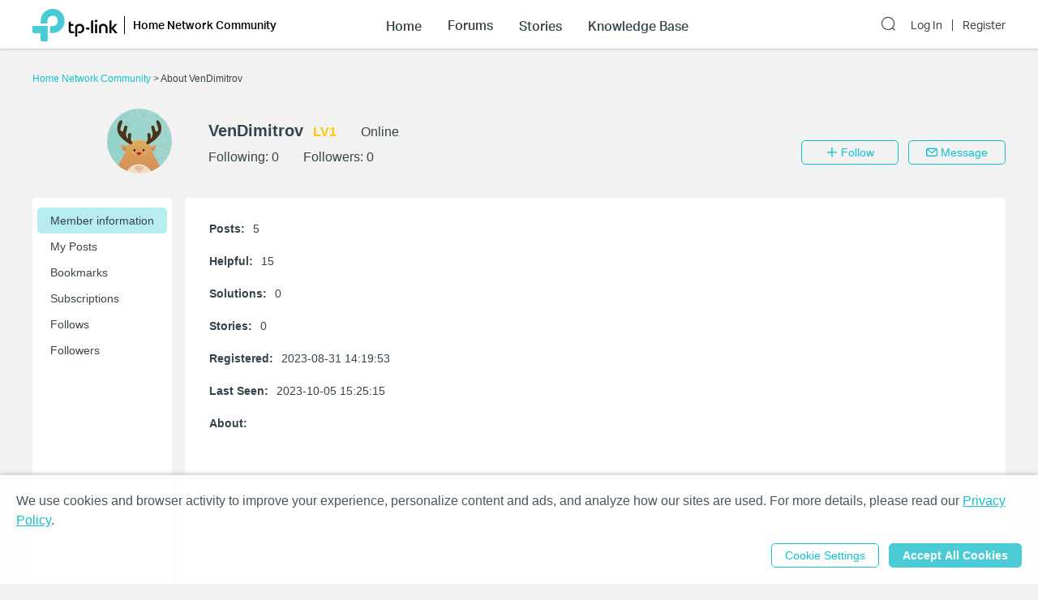

--- FILE ---
content_type: application/javascript; charset=UTF-8
request_url: https://community.tp-link.com/plugins/params.js
body_size: 500
content:

document.addEventListener('DOMContentLoaded', function() {
  var s = location.search;
  if (s && typeof URLSearchParams === 'function' && typeof URL === 'function' && typeof Array.from === 'function') {
    var searchParams = new URLSearchParams(location.search);
    var arr = ['ada'];
    var flag = false;

    for (var i = 0; i < arr.length; i++) {
      if (searchParams.has(arr[i])) {
        flag = true;
        break;
      }
    }

    if (flag) {
      var resetHref = function() {
        document.querySelectorAll('a').forEach(function(anchor) {
          var originHref = anchor.getAttribute('href');
          var href = anchor.href;
          if (originHref && originHref.indexOf('#') !== 0 && href && new URL(href).origin === location.origin) {
            try {
              var _url = new URL(href);
              var _searchParams = new URLSearchParams(_url.search);

              arr.forEach(function(param) {
                if (searchParams.has(param) && !_searchParams.has(param)) {
                  _searchParams.append(param, searchParams.get(param));
                }
              });

              var newSearch = _searchParams.toString();
              anchor.href = _url.origin + _url.pathname + (newSearch ? '?' + newSearch : '') + _url.hash;
            } catch (err) {}
            anchor.addEventListener('click', (e) => {
              e.preventDefault();
              window.location.href = anchor.href;
            });
          }
        });
      };

      resetHref();

      if (typeof MutationObserver === 'function') {
        var observer = new MutationObserver(resetHref);
        observer.observe(document.body, {
          childList: true,
          subtree: true
        });
      }
    }
  }
});
